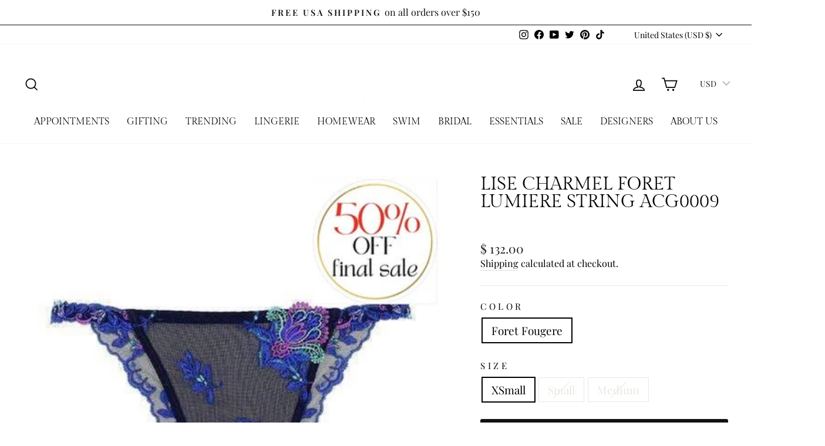

--- FILE ---
content_type: text/javascript; charset=utf-8
request_url: https://annabellalingerie.com/products/lisecharmelforetlumiere.js
body_size: 980
content:
{"id":1328889004094,"title":"Lise Charmel Foret Lumiere String ACG0009","handle":"lisecharmelforetlumiere","description":"","published_at":"2023-03-04T11:03:44-05:00","created_at":"2018-06-29T16:17:25-04:00","vendor":"Lise Charmel","type":"Panties","tags":["Atlanta lingerie","Babydoll","BACKROOM","beautiful lingerie","bridal lingerie gift on sale","bridal lingerie Los Angeles","bridal lingerie Nashville","bridal lingerie New York","bridal lingerie on sale","bridal lingerie Roswell","bridal lingerie Sandy Springs","bridal lingerie Woodstock","bridal panties","bridal party gift","Bridal registry","Bridal Robe","bridal shower","Bridal shower Johns Creek","Bridal shower Roswell","Bride","classic lingerie","classy lingerie","Discount lingerie","discounted bridal lingerie","discounted lingerie","elegant lingerie","engagement lingerie","escorts","European lingerie","fashion blogger","fashion lingerie","fashionable lingerie","film industry styling","fine intimates","fine lingerie","Fine Lingerie Arizona","fine lingerie Buckhead","fine Lingerie California","Fine Lingerie Florida","fine lingerie LA","fine lingerie Los Angeles","Fine Lingerie New York","fine lingerie orlando florida","fine lingerie Roswell","Fine Lingerie Texas","Fine Lingerie Virginia","fine lingerie Washington DC","fine_lingerie","Florida","french lace","french lingerie","french lingerie Florida","french lingerie Scottsdale","french lingerie Scottsdale Arizona","french lingerie virginia","French lingerie Washington","French_lingerie","Gifting","glamorous lingerie","Gorgeous lingerie","honeymoon lingerie","ladies nightwear","ladies pajamas","lingerie","lingerie Arlington","lingerie at good price","lingerie Athens","lingerie bargain","lingerie Bethesda","Lingerie blogger","lingerie Boca Raton","lingerie boutique","Lingerie Buckhead","lingerie California","lingerie Charleston","lingerie Charlotte","lingerie Chattanooga","lingerie Chicago","lingerie Dallas","lingerie Decatur","lingerie Florida","lingerie gift","lingerie gift Arizona","lingerie gift Florida","lingerie gift North Carolina","lingerie gift Scottsdale","lingerie gift set","lingerie gift virginia","lingerie gift washington dc","lingerie Johns Creek","lingerie LA","lingerie Los Angeles","lingerie Miami","lingerie Milton","lingerie Nashville","Lingerie New York","Lingerie New York City","lingerie Oman","lingerie on a budget","lingerie on sale","lingerie Orlando","lingerie Palm Beach","lingerie party","lingerie Peachtree City","lingerie Raleigh","lingerie registry","Lingerie Sale","Lingerie Sandy Springs","lingerie Savannah","lingerie Scottsdale","lingerie Scottsdale Arizona","lingerie shopping on a budget","Lingerie shower","Lingerie St. Pete","lingerie styling","Lingerie Tampa","lingerie Texas","lingerie upgrade","lingerie Virginia","lingerie Washington DC","lingerie West Palm","lingerie West Palm Beach","lingerie_boutique","lingerie_Sandy_Springs","Lise Charmel","Lise Charmel Alparetta","lise charmel bra","lise charmel elegance","Lise Charmel Florida","Lise Charmel French lingerie","lise charmel lingerie","Lise Charmel Silk","Lise Charmel thong","luxurious lingerie","luxury lingerie","luxury lingerie on sale","luxury styling","luxury_lingerie","marry me lingerie","need a proposal","panties","panties on sale","personal_service","pretty lingerie","pretty lingerie Florida","pretty lingerie los angeles","pretty lingerie on sale","pretty lingerie Texas","proposal guarantee","Sale","sale bras","sale on lingerie","seductive lingerie","seductive lingerie Charlotte","seductive lingerie Scottsdale","seductive lingerie Washington DC","sophisticated lingerie","sophisticated_lingerie","stylish lingerie","trophy wife","trophy wives","trousseau","unique lingerie","wardrobe assistant","wardrobe designer","Wardrobe Stylist","Wardrobe stylists","wedding lingerie"],"price":13200,"price_min":13200,"price_max":13200,"available":true,"price_varies":false,"compare_at_price":null,"compare_at_price_min":0,"compare_at_price_max":0,"compare_at_price_varies":false,"variants":[{"id":12195328491582,"title":"Foret Fougere \/ XSmall","option1":"Foret Fougere","option2":"XSmall","option3":null,"sku":"3597646351551","requires_shipping":true,"taxable":true,"featured_image":null,"available":true,"name":"Lise Charmel Foret Lumiere String ACG0009 - Foret Fougere \/ XSmall","public_title":"Foret Fougere \/ XSmall","options":["Foret Fougere","XSmall"],"price":13200,"weight":0,"compare_at_price":null,"inventory_quantity":2,"inventory_management":"shopify","inventory_policy":"deny","barcode":null,"requires_selling_plan":false,"selling_plan_allocations":[]},{"id":12195328524350,"title":"Foret Fougere \/ Small","option1":"Foret Fougere","option2":"Small","option3":null,"sku":"3597646351568","requires_shipping":true,"taxable":true,"featured_image":null,"available":false,"name":"Lise Charmel Foret Lumiere String ACG0009 - Foret Fougere \/ Small","public_title":"Foret Fougere \/ Small","options":["Foret Fougere","Small"],"price":13200,"weight":0,"compare_at_price":null,"inventory_quantity":0,"inventory_management":"shopify","inventory_policy":"deny","barcode":null,"requires_selling_plan":false,"selling_plan_allocations":[]},{"id":12195328557118,"title":"Foret Fougere \/ Medium","option1":"Foret Fougere","option2":"Medium","option3":null,"sku":"3597646351575","requires_shipping":true,"taxable":true,"featured_image":null,"available":false,"name":"Lise Charmel Foret Lumiere String ACG0009 - Foret Fougere \/ Medium","public_title":"Foret Fougere \/ Medium","options":["Foret Fougere","Medium"],"price":13200,"weight":0,"compare_at_price":null,"inventory_quantity":0,"inventory_management":"shopify","inventory_policy":"deny","barcode":null,"requires_selling_plan":false,"selling_plan_allocations":[]}],"images":["\/\/cdn.shopify.com\/s\/files\/1\/0746\/6177\/files\/Lise-Charmel-Foret-Lumiere-String-ACG0009-Anna-Bella-Fine-Lingerie.jpg?v=1743631405"],"featured_image":"\/\/cdn.shopify.com\/s\/files\/1\/0746\/6177\/files\/Lise-Charmel-Foret-Lumiere-String-ACG0009-Anna-Bella-Fine-Lingerie.jpg?v=1743631405","options":[{"name":"Color","position":1,"values":["Foret Fougere"]},{"name":"Size","position":2,"values":["XSmall","Small","Medium"]}],"url":"\/products\/lisecharmelforetlumiere","media":[{"alt":"Lise Charmel Foret Lumiere String ACG0009-Panties-Lise Charmel-Foret Fougere-XSmall-Anna Bella Fine Lingerie, Reveal Your Most Gorgeous Self!","id":31097878085802,"position":1,"preview_image":{"aspect_ratio":1.0,"height":459,"width":459,"src":"https:\/\/cdn.shopify.com\/s\/files\/1\/0746\/6177\/files\/Lise-Charmel-Foret-Lumiere-String-ACG0009-Anna-Bella-Fine-Lingerie.jpg?v=1743631405"},"aspect_ratio":1.0,"height":459,"media_type":"image","src":"https:\/\/cdn.shopify.com\/s\/files\/1\/0746\/6177\/files\/Lise-Charmel-Foret-Lumiere-String-ACG0009-Anna-Bella-Fine-Lingerie.jpg?v=1743631405","width":459}],"requires_selling_plan":false,"selling_plan_groups":[]}